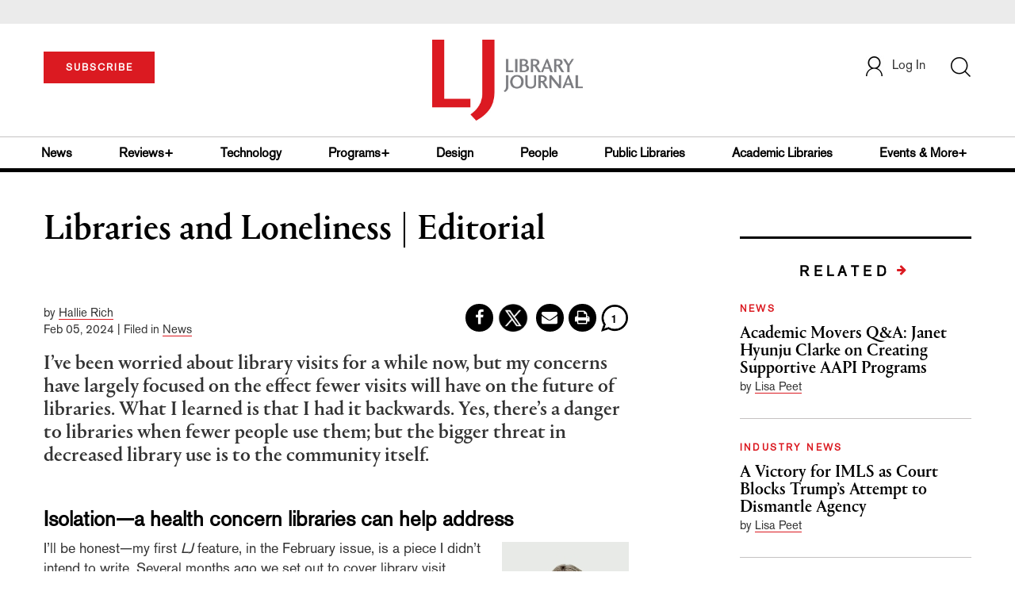

--- FILE ---
content_type: text/html; charset=utf-8
request_url: https://www.google.com/recaptcha/api2/anchor?ar=1&k=6Le9jGEUAAAAACT1ef5qtJgtOLcmDi4oBG0aotm8&co=aHR0cHM6Ly93d3cubGlicmFyeWpvdXJuYWwuY29tOjQ0Mw..&hl=en&v=TkacYOdEJbdB_JjX802TMer9&size=normal&anchor-ms=20000&execute-ms=15000&cb=akpbwewyrfe2
body_size: 46382
content:
<!DOCTYPE HTML><html dir="ltr" lang="en"><head><meta http-equiv="Content-Type" content="text/html; charset=UTF-8">
<meta http-equiv="X-UA-Compatible" content="IE=edge">
<title>reCAPTCHA</title>
<style type="text/css">
/* cyrillic-ext */
@font-face {
  font-family: 'Roboto';
  font-style: normal;
  font-weight: 400;
  src: url(//fonts.gstatic.com/s/roboto/v18/KFOmCnqEu92Fr1Mu72xKKTU1Kvnz.woff2) format('woff2');
  unicode-range: U+0460-052F, U+1C80-1C8A, U+20B4, U+2DE0-2DFF, U+A640-A69F, U+FE2E-FE2F;
}
/* cyrillic */
@font-face {
  font-family: 'Roboto';
  font-style: normal;
  font-weight: 400;
  src: url(//fonts.gstatic.com/s/roboto/v18/KFOmCnqEu92Fr1Mu5mxKKTU1Kvnz.woff2) format('woff2');
  unicode-range: U+0301, U+0400-045F, U+0490-0491, U+04B0-04B1, U+2116;
}
/* greek-ext */
@font-face {
  font-family: 'Roboto';
  font-style: normal;
  font-weight: 400;
  src: url(//fonts.gstatic.com/s/roboto/v18/KFOmCnqEu92Fr1Mu7mxKKTU1Kvnz.woff2) format('woff2');
  unicode-range: U+1F00-1FFF;
}
/* greek */
@font-face {
  font-family: 'Roboto';
  font-style: normal;
  font-weight: 400;
  src: url(//fonts.gstatic.com/s/roboto/v18/KFOmCnqEu92Fr1Mu4WxKKTU1Kvnz.woff2) format('woff2');
  unicode-range: U+0370-0377, U+037A-037F, U+0384-038A, U+038C, U+038E-03A1, U+03A3-03FF;
}
/* vietnamese */
@font-face {
  font-family: 'Roboto';
  font-style: normal;
  font-weight: 400;
  src: url(//fonts.gstatic.com/s/roboto/v18/KFOmCnqEu92Fr1Mu7WxKKTU1Kvnz.woff2) format('woff2');
  unicode-range: U+0102-0103, U+0110-0111, U+0128-0129, U+0168-0169, U+01A0-01A1, U+01AF-01B0, U+0300-0301, U+0303-0304, U+0308-0309, U+0323, U+0329, U+1EA0-1EF9, U+20AB;
}
/* latin-ext */
@font-face {
  font-family: 'Roboto';
  font-style: normal;
  font-weight: 400;
  src: url(//fonts.gstatic.com/s/roboto/v18/KFOmCnqEu92Fr1Mu7GxKKTU1Kvnz.woff2) format('woff2');
  unicode-range: U+0100-02BA, U+02BD-02C5, U+02C7-02CC, U+02CE-02D7, U+02DD-02FF, U+0304, U+0308, U+0329, U+1D00-1DBF, U+1E00-1E9F, U+1EF2-1EFF, U+2020, U+20A0-20AB, U+20AD-20C0, U+2113, U+2C60-2C7F, U+A720-A7FF;
}
/* latin */
@font-face {
  font-family: 'Roboto';
  font-style: normal;
  font-weight: 400;
  src: url(//fonts.gstatic.com/s/roboto/v18/KFOmCnqEu92Fr1Mu4mxKKTU1Kg.woff2) format('woff2');
  unicode-range: U+0000-00FF, U+0131, U+0152-0153, U+02BB-02BC, U+02C6, U+02DA, U+02DC, U+0304, U+0308, U+0329, U+2000-206F, U+20AC, U+2122, U+2191, U+2193, U+2212, U+2215, U+FEFF, U+FFFD;
}
/* cyrillic-ext */
@font-face {
  font-family: 'Roboto';
  font-style: normal;
  font-weight: 500;
  src: url(//fonts.gstatic.com/s/roboto/v18/KFOlCnqEu92Fr1MmEU9fCRc4AMP6lbBP.woff2) format('woff2');
  unicode-range: U+0460-052F, U+1C80-1C8A, U+20B4, U+2DE0-2DFF, U+A640-A69F, U+FE2E-FE2F;
}
/* cyrillic */
@font-face {
  font-family: 'Roboto';
  font-style: normal;
  font-weight: 500;
  src: url(//fonts.gstatic.com/s/roboto/v18/KFOlCnqEu92Fr1MmEU9fABc4AMP6lbBP.woff2) format('woff2');
  unicode-range: U+0301, U+0400-045F, U+0490-0491, U+04B0-04B1, U+2116;
}
/* greek-ext */
@font-face {
  font-family: 'Roboto';
  font-style: normal;
  font-weight: 500;
  src: url(//fonts.gstatic.com/s/roboto/v18/KFOlCnqEu92Fr1MmEU9fCBc4AMP6lbBP.woff2) format('woff2');
  unicode-range: U+1F00-1FFF;
}
/* greek */
@font-face {
  font-family: 'Roboto';
  font-style: normal;
  font-weight: 500;
  src: url(//fonts.gstatic.com/s/roboto/v18/KFOlCnqEu92Fr1MmEU9fBxc4AMP6lbBP.woff2) format('woff2');
  unicode-range: U+0370-0377, U+037A-037F, U+0384-038A, U+038C, U+038E-03A1, U+03A3-03FF;
}
/* vietnamese */
@font-face {
  font-family: 'Roboto';
  font-style: normal;
  font-weight: 500;
  src: url(//fonts.gstatic.com/s/roboto/v18/KFOlCnqEu92Fr1MmEU9fCxc4AMP6lbBP.woff2) format('woff2');
  unicode-range: U+0102-0103, U+0110-0111, U+0128-0129, U+0168-0169, U+01A0-01A1, U+01AF-01B0, U+0300-0301, U+0303-0304, U+0308-0309, U+0323, U+0329, U+1EA0-1EF9, U+20AB;
}
/* latin-ext */
@font-face {
  font-family: 'Roboto';
  font-style: normal;
  font-weight: 500;
  src: url(//fonts.gstatic.com/s/roboto/v18/KFOlCnqEu92Fr1MmEU9fChc4AMP6lbBP.woff2) format('woff2');
  unicode-range: U+0100-02BA, U+02BD-02C5, U+02C7-02CC, U+02CE-02D7, U+02DD-02FF, U+0304, U+0308, U+0329, U+1D00-1DBF, U+1E00-1E9F, U+1EF2-1EFF, U+2020, U+20A0-20AB, U+20AD-20C0, U+2113, U+2C60-2C7F, U+A720-A7FF;
}
/* latin */
@font-face {
  font-family: 'Roboto';
  font-style: normal;
  font-weight: 500;
  src: url(//fonts.gstatic.com/s/roboto/v18/KFOlCnqEu92Fr1MmEU9fBBc4AMP6lQ.woff2) format('woff2');
  unicode-range: U+0000-00FF, U+0131, U+0152-0153, U+02BB-02BC, U+02C6, U+02DA, U+02DC, U+0304, U+0308, U+0329, U+2000-206F, U+20AC, U+2122, U+2191, U+2193, U+2212, U+2215, U+FEFF, U+FFFD;
}
/* cyrillic-ext */
@font-face {
  font-family: 'Roboto';
  font-style: normal;
  font-weight: 900;
  src: url(//fonts.gstatic.com/s/roboto/v18/KFOlCnqEu92Fr1MmYUtfCRc4AMP6lbBP.woff2) format('woff2');
  unicode-range: U+0460-052F, U+1C80-1C8A, U+20B4, U+2DE0-2DFF, U+A640-A69F, U+FE2E-FE2F;
}
/* cyrillic */
@font-face {
  font-family: 'Roboto';
  font-style: normal;
  font-weight: 900;
  src: url(//fonts.gstatic.com/s/roboto/v18/KFOlCnqEu92Fr1MmYUtfABc4AMP6lbBP.woff2) format('woff2');
  unicode-range: U+0301, U+0400-045F, U+0490-0491, U+04B0-04B1, U+2116;
}
/* greek-ext */
@font-face {
  font-family: 'Roboto';
  font-style: normal;
  font-weight: 900;
  src: url(//fonts.gstatic.com/s/roboto/v18/KFOlCnqEu92Fr1MmYUtfCBc4AMP6lbBP.woff2) format('woff2');
  unicode-range: U+1F00-1FFF;
}
/* greek */
@font-face {
  font-family: 'Roboto';
  font-style: normal;
  font-weight: 900;
  src: url(//fonts.gstatic.com/s/roboto/v18/KFOlCnqEu92Fr1MmYUtfBxc4AMP6lbBP.woff2) format('woff2');
  unicode-range: U+0370-0377, U+037A-037F, U+0384-038A, U+038C, U+038E-03A1, U+03A3-03FF;
}
/* vietnamese */
@font-face {
  font-family: 'Roboto';
  font-style: normal;
  font-weight: 900;
  src: url(//fonts.gstatic.com/s/roboto/v18/KFOlCnqEu92Fr1MmYUtfCxc4AMP6lbBP.woff2) format('woff2');
  unicode-range: U+0102-0103, U+0110-0111, U+0128-0129, U+0168-0169, U+01A0-01A1, U+01AF-01B0, U+0300-0301, U+0303-0304, U+0308-0309, U+0323, U+0329, U+1EA0-1EF9, U+20AB;
}
/* latin-ext */
@font-face {
  font-family: 'Roboto';
  font-style: normal;
  font-weight: 900;
  src: url(//fonts.gstatic.com/s/roboto/v18/KFOlCnqEu92Fr1MmYUtfChc4AMP6lbBP.woff2) format('woff2');
  unicode-range: U+0100-02BA, U+02BD-02C5, U+02C7-02CC, U+02CE-02D7, U+02DD-02FF, U+0304, U+0308, U+0329, U+1D00-1DBF, U+1E00-1E9F, U+1EF2-1EFF, U+2020, U+20A0-20AB, U+20AD-20C0, U+2113, U+2C60-2C7F, U+A720-A7FF;
}
/* latin */
@font-face {
  font-family: 'Roboto';
  font-style: normal;
  font-weight: 900;
  src: url(//fonts.gstatic.com/s/roboto/v18/KFOlCnqEu92Fr1MmYUtfBBc4AMP6lQ.woff2) format('woff2');
  unicode-range: U+0000-00FF, U+0131, U+0152-0153, U+02BB-02BC, U+02C6, U+02DA, U+02DC, U+0304, U+0308, U+0329, U+2000-206F, U+20AC, U+2122, U+2191, U+2193, U+2212, U+2215, U+FEFF, U+FFFD;
}

</style>
<link rel="stylesheet" type="text/css" href="https://www.gstatic.com/recaptcha/releases/TkacYOdEJbdB_JjX802TMer9/styles__ltr.css">
<script nonce="ht9Ee5BB2nVBkUeN1MWnEA" type="text/javascript">window['__recaptcha_api'] = 'https://www.google.com/recaptcha/api2/';</script>
<script type="text/javascript" src="https://www.gstatic.com/recaptcha/releases/TkacYOdEJbdB_JjX802TMer9/recaptcha__en.js" nonce="ht9Ee5BB2nVBkUeN1MWnEA">
      
    </script></head>
<body><div id="rc-anchor-alert" class="rc-anchor-alert"></div>
<input type="hidden" id="recaptcha-token" value="[base64]">
<script type="text/javascript" nonce="ht9Ee5BB2nVBkUeN1MWnEA">
      recaptcha.anchor.Main.init("[\x22ainput\x22,[\x22bgdata\x22,\x22\x22,\[base64]/MjU1OmY/[base64]/[base64]/[base64]/[base64]/bmV3IGdbUF0oelswXSk6ST09Mj9uZXcgZ1tQXSh6WzBdLHpbMV0pOkk9PTM/bmV3IGdbUF0oelswXSx6WzFdLHpbMl0pOkk9PTQ/[base64]/[base64]/[base64]/[base64]/[base64]/[base64]/[base64]\\u003d\x22,\[base64]\\u003d\\u003d\x22,\x22bFdqTV7ChlDCjhrCl8KfwoLDlcOBO8OrZsOtwokHMcKvwpBLw4ZRwoBOwoN0O8Ozw6bCpiHClMKib3cXLsKbwpbDtBx5woNgbsKNAsOncgjCgXRyLlPCuhJbw5YUSMKwE8KDw5vDt23ClRzDkMK7ecOIwq7CpW/CkWjCsEPCmiRaKsKQwqHCnCUnwr9fw6zCp2NADU00BA0lwoLDozbDp8OZSh7ChsO6WBdbwqw9wqNTwrtgwr3DnUIJw7LDux/Cn8OvL3/CsC4swozClDgdOUTCrDA+cMOETVjCgHEmw5TDqsKkwpM3dVbCoE0LM8KoL8OvwoTDqQrCuFDDq8OmRMKcw6nCm8O7w7VBMR/[base64]/Xi5lSsKkwp/CkwfDmlpYw4pRI8K9w4fDn8OSw61pWMOnw6fCg0LCnlAuQ2QUw7FnAkDClMK9w7F+MihIWXEdwptsw4wAAcKZDC9VwrYSw7tiYADDvMOxwqV/w4TDjmNkXsOrWm1/SsOfw6/DvsOuB8KnGcOzesKgw60bGExOwoJ2MXHCnTrCvcKhw64ZwrcqwqsaIU7CpsKaZxYzwq/[base64]/[base64]/[base64]/Dl8O6w7sewr1+wqg2w4Y/w4p3wq/Dg8O/Q8KUfMOxb3sRwrrDtMKrw47CjMOdwpJXw6/Cs8KgRRATNMKifcOaMRIrwrTDtMOPNMO3ejo8w7rCpmnCpzQHO8KYSgF7wqjCtcOUw4vDqXxZwqcfwqjDnnLCrCDCrMOowp7Dg1leZ8KHworCviLCuh4Vw490wo/DocOgFylhwp0ZwoDDmcOuw6RnP0XDjMObWMOPEcKxVEwWZzwUPsOrwqoYBifChcKoT8KrN8KrwrTCqsO9wql/E8K2CcOeE3BNU8KJWsKdBMKAw6QOQcOrwrnCucOzdiXDmwHDq8KNDMOFwrUSw7TCisOnw67CosK4JUnDpcOqLUnDnMKOw7zCp8KUB0LCssKua8KZwqZwwrzCg8OuEkbDomQjRsKowoPCpRnCqmBEYE3DoMOIG3zCv3rDlcKzCzUMEWPDvRfDjcKRYQ/DpHrDtMK0eMOzw5sIw5jDp8OIw55Ew7HCsjxtwprDoQrDsUrCoMKKw5IHcjPCisKaw53CoiPDrcKjAMO8wpcSOsKYGHXCn8KBwpHDsEnDkkp8woY/[base64]/[base64]/DqcKgwpJiKcO+fsKBwpdFw7XDpcKaLMKzKiUgw4AFwoTCscOTEsOiwq/CmcKQwoPCrRgmE8K8w74wRAhJwo3Cnz3DuTrCr8KXcGDChDzCn8KDOTQAez1cI8KQw6kiw6dYGi7Ds0Zow5fClA5ewq/CtB3DqcOSQS5qwqg0TloWw4JKasKrfMK3w6NwKsOoHiHCl3J9MhXCksOsUsKqfHhMfVnDgcKKBUHCsnvDk2jDt2N8wo7DosOzJMOxw6vDmsOjw4vDtFMYw7XCnATDnnfCrS1zw6Yjw5rCpsO/wr/DqsOLTsKLw5bDvcK6wpjDj1xUaDbDscKrUMOMwp1Sf3trw5VmEA7DisOXw67CnMOwJkPCkhbDg2/CvsOEwpMFCgHDv8ORw5V3w6LCkFliKsO4wrJNBDXDl1Z8wpvClsODAsKsRcOBw4YeVsOfw5XDsMK+w55LYsKNw6TDhANBbMKYwpbCrHzCosKLf2NGX8OlDMOkwogoW8KSw5keU2phw5AHwqN4w4nCgwrCr8KCDFN7wpI/[base64]/CtGEAw4fDpCxqFsKvwovDqU3Dvx5pw68OwqzCr2nCqATDhgfDjMKzMsO0w4RIbMOcZ1bDoMOiw5/Cr34AMMKTwozDpW3DjVYEOMOEXFrDkMOKQgjCnGjDn8KHH8O9wo9JHjjCvj3CpDJdw5TDuXPDrcOKwqMlOjYgZAFdKBsuE8Okw414ZGbDkMKUw47DhsOUw5/DoGXDrMOew7DDr8Ofw6pSY3TCp2YFw4nDosO7AMOkw4rDvxTCnyM1woEUwpREXsO5wpTCmcO8WgZWJSHDoT14wq7CuMKMwqF/dVvDiUwFw4R1GMK8worCkTI7wr5uc8O0wr49wpwkbytuwqIzJUEaFjLCjMOzw6M2w5PCi11kG8K9UcKawqYUJR7CmCAJw7o3OMOiwr5POkbDhsOHwpkuZlgOwp/Cnn0cD38nwr5FUMKkTMOvNXl7XcOgJhLDs3PCuCAXHA1rRsONw7/Csnhow6E9NUgvwoNiY0bCuRjCmMOVN2JbdcOFHcOqwqsHwoDCvMKAej9nw6fCjnxuwo1HDMKGdDYcexs9fsKgw53Du8O+worCicOBw45Ywp9aUTbDu8K7TXXCjhZvwoRhVcKhworCk8KJw77CkcO1w5IOwp8CwrPDqMKrJ8KEwrrCrU14YHXChcOow6ZZw7sawpI6wp/[base64]/wrfCk8K8w5BYUcOVAjdZZi4eecO9fAQxfMOUVsOtMl8hRcKTw7LCmcO2wprCt8KgcQrDiMKJwobCkzBAwqlCw4LDjEbDgkDDhMK1wpfCrglZbXJ6wr1vCg/Di1zCmk5AKU1qEMK/[base64]/ChcOxY8KIw6J+wrHClsOhwqt2w5V5Ixgiw7HCrMOwDMO1w4NBwq/[base64]/DuS5nw7DDglTDm1zCjMO3w4rCkzYcW1HDrMORwpd8wpRgKsKiNkbCnsKOwq/Cqj83DlHDucObw7dvMH7CsMOuwrd/wqvDosOcfidjVcKNwo4swq7DosKne8KgwqrDocKnw6hXASJ0wqfDjA3CusKCw7HCuMKla8KNwrDCmjkpw5jCoV8NwoDCsno0wqk1woLDniJswrA3wp/[base64]/HBUGwpFLwqgTZcO2ZcOba0R6wrDDjcOYwpbCt8OGDsOww5jDrcOlR8K/BUPDuCHDuzDCo3bDksOfwqbDhMO3w4PCkj5uEigMQMKMwrHCoSVPw5Z+XzbCpyPDocOnwr7Cqz3DlFjCscKpw5/[base64]/DgcO1wpDDscKmw53DkyLDq8KkKsK7wolKw5nCo0/DlBvDhxQdw4VlR8O7NFbDmMKzw6plZcKkPmDCgAEEw5vDncOHCcKNwo5zCMOGw6FTWMOuw68lT8KpBMO7fAh8wonDrgbDkcOOMsKDwoTCpcOmwqRkw5/[base64]/DcK2w7jCo8KTJ8K/KsO4wrM+w7fCpG9AwoJTwpJNFcOtw6zCssO/[base64]/DpEPDqA9Zw5fCnWVODjzCmsOvdhxFw6R6Qz/CncO5wpPDum7DpcKZwotkw7XCt8OuKMKGwrohw6fDmsKXW8KlM8ObwpnClhPCksO5QMKpw4tjw4sdYcKUw7ADwqUMw4XDngDDhG/[base64]/[base64]/RidAw50vw7rDpMKFwoFCNXrDhsKQAcOabcKiw4XDmMO/A2PDiTMvfsK1WsOYwqTCiFICDQ4sM8OFecKTWMKdwoVHw7DCi8KhNn/CvMKjwpoSwoo3w5TCqgQ4w40AaSMRw57CgRx0fG8/[base64]/asKyay17XRXCh8Kxwo08wrIsEFPDgMO5fMOVLMKAw6XDp8K7QzBiw6rCkFRlwqljUMOacsKvw5zCrX3CgcO7R8O6woxHay/DssOcwqJDw4cbw7zCvsKFUsKRRDVRXsKNw6LCvMObwoJNd8Oxw4vDi8KtSHx/bsO0w4tKwqEFS8Ocw5Y6w6Mfc8Oqw68owqNvVMOFwot1w7/[base64]/CtHwZwprDg8KzXsO7woXDlmIINiXCg8KPw7jCl8OqJzV1fQwRR8O3wq/Dq8KEw7TChkjDngTDgsKGw6nDg1dPY8KMYsOkTAhVEcOZwpkhwro3S3TDo8OqFSZOMsK9w6PClEM7wqpyBiRgTUrCtD/Dk8KLw4/CtMOzAiTCkcKZw5DDgcKqKgxiKVvCn8ORcx3CjkEMwqV3wrVRMVHDg8OCw6ZyEXZ7KMK/w4NbLMKrw4B7EWx5GXfDvQQhR8OKw7Y9wqLCiyTCvsOFwoE6V8KcT1BPAWgmwp3DjsOZcsKaw6/DrGRNFHTDnHImwpdGw4nCp1lEXiplwqTCgAUEKCAzHsOjQMOEw5Yjw4bChgjDuFZYw4/DhBMLw6TChA04C8OTwpl+w7TDmcKKw6jDtcKQOcOaw5DDkl8jw4dLw51ENsOcFsK0w4NqVsOBwoJkwpJEYsOkw64KITXDncO8wpkJw5wcZsOlOsOwwrTDicODA08gLw/CsF/[base64]/Dm1DCqMOxIUzCg8OXNcO/eVxcMsORfsKMY3jCg3NkwrMow5MwS8O+w4/ClMKewoHDucOMw5Iew6tdw5fCnkPCmMOEwpvCrhLCvsOwwqcXeMKqShTCj8ONK8KcbcKVwrHCrj7Cs8KPccKUGF8gw67DrMKAw4McGMKzw4bCtQrCicK1PMKBw4JPw7PCtsOUwpTCmiEXw68mw4vCp8K+NMKzw4/[base64]/Dt8KmdMOUwrrCrRvDq8O2fMKtUEPClyPDjMOcDjXCvAfDl8KNWcKRdFQjTmJIOlXCtsKJw7MEwrVhIi1Ww7jDhcKyw6TDr8K9w4HClnIBP8OvYjTDlhUew6LCvsOBV8KcwqLDpAzDlMKqwqR+GcKgwqnDssK6WigJTsK3w6/[base64]/CgT8lXmDDo0jDuCLDm8KaSEBRdcKZO8KTFHMnHy0mwqlOWQTDmEhhOiBwKcKUdR3Cu8O4woTDjhYRLcO5aSTDvkbDvMKCMmBMwp1qBFLCtnkrwq/DkRfDlcKFVT/CisOQw4o6QcKrBMOmamfCjz09wpfDhR7DvsK4w7vDlsKAFHZ8wrZ/w5sZDsKwJsOSworCqGVsw7HDh2BNw4LDt2jCoUUFwrYfQ8O/dMKxwq4UdRnDihY4LcK9LUDCmsKdw6Bowrxnw54PwqrDjMK3w43Cv33DsWpCRsO8SGBASxLDoUZ3woLCnBTCh8KTAl0Nw5U/KW9Tw4fCgMOGBlfDg2EnCsOpKsKbUcKMcMOcwrlOwpfClj0dAmHDskDDlkDDhzhAdsO/w69MKcKMNngtw4zDvMK3BAZTV8O3DsK7wqDCkDzCsi4nGVddwr/DhhbDhUbCmWt4Ih1Sw4XDolLDh8O2w7sDw7F3eFd1w7o8PG9QbsOPw48bw7EFwql1wpvDu8KJw7zDsB/Dog3DrMKKTGN3W2DCtsO/[base64]/CoFFIECjCsMO2azNHw5stwoZiw6ZjWCwXwpofHW3CozfCgUt4wrLCmcKtw4FfwqDDjcKjYlE3UsKZT8OEwqByY8OJw7Z8I1wUw63CjywVSsOyA8KlH8OVwoVRWMKEwovDugcyXxISdsOKA8Kxw50FKm/[base64]/[base64]/[base64]/DgcObwrBrecKHw5TDr8KVwq7CrGZzw5zDhcKbbsO+HcK3w5rDu8OUVcOCWgkqHDzDlBwew4wlwrfDgFLCuhDCtsOaw5HDhy3DqMOUHAvDrjVZwq0jM8OpJFnDlk/[base64]/w4wyw7JOwrYuw5sSLTEtbRRpwpMqPRdvGMO8T2rDh2puB15jw5ZCZ8KeY1bDp2/[base64]/Dt8OfHBcebzdnwqM5wpZUfsKgfMKww7x9A8K+w7A1w5pKw5XCt35bwqZ/w6klYkQFwqrChnJgcsO+w7Jkw4w6w4FzVMKEw47DksK+woMBQ8OJdH7DuSrDrcOUwpXDh0rCgGvDqMKQw4zCnSzDvj/Dpi7DgMKlwrbCt8OtDMKlw7kAIcOOOcK8XsOKJcKMw4w8w6IZw5DDpMKLwp9tO8KUw6PDmBFvY8KXw5c0wpRtw7Nfw7YqbMK3CcO5LcKqMyoIQzdcdgrDngXDh8KHJsOJwr1DMAoRfMKEwrLDvi/[base64]/Cg8OLYsOaw49uw6Iawo3CpCkjbVLCn0bCvsKvw4LCl1HCt28+Zl8tScK3w7JOwq3DgcOswr3DglfCulYvwrkZdcKWwrjDncKkw6bCrUYRwqIEasKJwo/CgcK6Klwvwo0fIcOsecKbw7kua2/[base64]/DqcKAY8Knw7tiwpZ8worDh8OtGcOOwoR6w5XCr8ONJ2vCk002w5fDiMOUXALDgT7CusKRGcO2fRDCncKtLcOFHlBOwq8/[base64]/[base64]/L8Ouwpp4bGPCjsOfwqPCpQfCucKtMMKawo7DnEfChMK4wq0xwoTDsTR7QVYYcsOfwoszwqfCmMKFXMOOwqLCoMKkwp3ClsOJMCo7NsKVCMK/agkKFljCsxBKwoExcEnDkcKMIcOxEcKvwqoewqzCliBCw4PCp8OhZ8O5AA7DtMKBwp1TcE/CuMO3RmBfwoELasOnw5Inw6jCoz7ClE7CojrDncO0EsOawqLDsgDDu8KMwq7Dq3t9K8K6BMK/w6HDvW7DtsK5RcKjw5rCksKVG0FTwrzCuWLCtjbDsWh9ccOQWVdfHcKaw5fCv8KmTUrCiA/DlwzCicKlw7p4wr1kYcO0w5jDmcO9w5MBwq5HDcORKGxqwotwbmDDqcOIT8O5w7vCl3ggMC3DpinDlMK2w7DCvsOtwq/[base64]/Dq8OpTsOMw5PCpcKiw4EnwqIlwq9RwqDDisOOw58lw5TDv8OBw7zDiQFYI8O0JMKgT3TDhkEnw6PCm1Azw4DDqC9SwrkZw4PCsR3DvV9aB8K2woJFLcOVNsK/AcOXwoAsw4DCuw/CocOJGmIXORDDpV/CgSFswqleScOMFWc/T8KvwrLCmEJPwrlkwpvCsQYKw5TDgnNRXhrChsKTwqBrQMKcw67DlcOdw6cOKwjDs08pQGsfCMKnN2NzdWHChsOfYjxwW3JHw63CrcOowpzCn8OlZ3s7IcKUwot6wpYAwpnDuMKjPTTCojRcZsOpThbCjMKABjjDrsOAIMKow4BBwpzDnjDDl1/CgEPCh3HChWXCpcKZGCQmw55cw68APcK4asK9OCJ2MRPCmg/DshfDkkbDrWbDkcKwwpRfwqPCgMKFE1XDvzfClMKYAzTCvmzDjcKZwq43F8KZQG86w5rCtmnDsTzDjcKrHcOdw7HDpCM+bn7ChXLDpSXCiDQyJwPCg8Okw5wZwo7DusOodRHCpWZYCmrClcOOwpTDtBHDnsKfAVTDi8OUXCN/w49GwonDj8KoYx/Cn8OPGEwYYcKULyjDkRXDtcK3GmPCsmwuJMK5wpjCrMOgXsONw4fCkiZDwq5uwrdwKiXCjMO8PsKlwqxYPUZiNzNPCsK4LHtpUyfDpRlXBxF/wpHChS7ClcOAw4nDnMOEw4siIy3CkcKhw58IQiLDlcOHAy56wpQOdWVGFsO4w5fDsMOWw6lOw7AmbiPCgn4MG8KMw6Z/ZsKiw6Enwq1zTsK0woUFKCtmw5NhbsKfw6plwrTCp8KHfw7Cl8KLXzYlw6Vjw4JBXnHCg8OVKQLDtAUYJjAbUDc8w5BHRTzDjTPDucKZDDBLGcK9OsKpwrh3XBHDs3HCrXpvw6wwblTDtMO9wqHDimLDvcOVecO8w40jBzVNERTDmjt/wpTDp8OaDhTDvsK9ECdwIsOEw7PDk8O5w6nChRPCrsKdOlDCm8KAw4k2wqTCjD3Cr8ObacOBw6k8YUVCwo7DnzRLdBPDrDo/[base64]/[base64]/DuybDhMOWJcO2VFFwwrrDj8K5YUEUwoMxasKQw7DCrQPDssK0byLCscK7w4bDvMOjw782wrTCvMOmYjMaw6DCsnrCgjTCo2YTEzoASi41wr3ChsK1wqgLwrTCnMK5bFHDhsKfXjXCt3vDrgvDkAR6w6Ivw6LCmi5Iw4nChRJmI1PCrgYnXg/DnE87w4bCmcOKHsOPwq7CkMKiFMKQE8KIw6hZwpBkwqTCpibCti0/wrfClxVrwqvCqA7DocOTJsObSnxzB8OCGCEbwonCksKJwr4ZV8OxaGTCrmDDoGjCksOMDTIILsOfwpLCul7Cm8O3wpzChDxVZjzCrMOXw4PDiMOCw4XClgFAwprDl8Oxwohgw7s0wpwmGlc7w4vDq8KNGy7Dp8OhVB3DlUDCiMODGklLwq0ywpBNw6t/w5bDly8Lw4MiAcOvw7cSwpvDuwBWYcKKwqfCocOAL8OhexZULC0ecC/CiMOuSMOvOMORw7wyNcK0BsO0fsKjE8KQw5XCrA3DmTlfRgfCocK9UDXDt8Oww5fCmMOTYSvDmMOVYS9eQ0LDrnFew7LCvcKoNsOjWsOYwr/DugDCgjFIw6fDvsOpMRbDuUUKcB3CmRszUx5VSivCgmh0w4MgwoMNKDsawrw1K8K2WMOTJsOEwpnDtsKKwqXCuD3Cg3RXwqhaw4xMdz/[base64]/wr0twqA0AcKOw5jCugjCtMOTwqTCvMOZwqREw6suVTrDujFEwpN8w7liAhrCuyY2D8OXYgwpfz7DnsKtwpnCmGPCnMO5w5Z2PcKoCMKMwogZw7PDp8KYQsOWw6s0w6cDw5UWdivCuANywpEPwowAwrDDs8OEJMOiwpvDuzsgw60jXcOyWWXChQoVw64JGRhIw7/CtQBiVsKkNcO3ccKtJ8KzRnjDswTDosOIN8KKBCvDsnTDscKXTMOnw5hVR8KgTcK4w7HCgcOTwpo7ZMOIwoPDgy3Ch8OlwrzCicOjGEgqNwDCiEfDgxAlNcKmIFfDpMKPw7k+NCc/w4TCg8KidifCo3ddw7bCty9Ha8K5esOHw48XwrlWTxEbworCrjLCgsKwLlEncTABJmnCisOmVjjDmDXClEUgdMONw67CgsK0LEB8wrwzwo7CrSoRYlzCvVMqw5xjw7dFLRATHMOYwpLCisKYwrV8w7zDq8KsKA7Cv8Ogwqd7wpTCl1/[base64]/DjsOeNnTDmjTCtcOWRMKeC8K6aMOEwq3Cr3Y3woswwrzDmHDCsMO9N8OSworDh8OXwoENwoZmw4hkAxrCssKoG8KPGcOVelzDvVjDjsK9w6TDnXoTwrlxw5LDrcOgwqV0wo3ChMKCH8KFYcK+I8KnSWnCjxl0w5XDq21/CiLCu8OyBWcGGsKcC8Kow7M2WC/DksKpBsOafC3DqlDCicKdw4TCi2diwootwp9ew4LDiyzCqcK9Hh49w7I/wqLDj8K9wpXCj8O+wrYuwq7Dk8Ocw47Dg8K0woXDrR7CkGdJDy95wo3Ds8ODw78+VUIOdhrDmC84asKswokWw7LChcOYw5/[base64]/DoUNdPCnDk8OcNsK0D0wBesOTOkzDicO8G8Kjwp7CisOCMMK+w4DDjEjDqjLCmGvCpcOvw4nDssO6H3UQR1dhHjTCtMOsw7/CpMKSwoTDpsOdZcK3FmlvAnRowpknZsOgdhzDtMKGwqolw53CuXMfwo/Ci8KuwpfCjz3DgsOAw7TDicORwrJLwpVIbcKDwrbDtMKaP8OHGMOKwqrCoMOUC07Cjh7DnWvCmMOVw41TClpAK8O1wowSLsK6wpjDnsOaWAvDu8ONcMOVwo/CnsKjYcK6HDcEXwjCicOMQcK6OWNWw5HDmCgXJMKqIAVXw4nDvsOcTV3CoMKUw5ZnF8KYcMO1wqpJw75tRcO7w54BFC5HSD1xMwLCp8KlJMK6HWXCpcKiccKJYlYjwoDDu8OSacOHJ1HDn8OQwoMeS8KfwqVmw4w8DDxHa8K9UxnCi1/Co8OhLcKsGAfCr8KvwpxzwoZuwrDDu8ORw6DDhV4qwpAnwpMmKcKeFcOpWBIsC8Krw6nCrRxuXlDDjMOGSA5XCMKdcR89wrl6fFrDgcKjdMK/VwXDnmzClX4yKsOawrcYTwcnZUbDoMOFMnXCjcO0wpNfOsKPwrPCrMOVCcO0PMKJwobCvMOGwonDgycxw7DCiMKsGcK2VcKgJMK3IWDClzXDr8ONEcKSOTgYw55Awo3CoVTDmEoQCsKcDH3DhXBQwr4uI3nDpivCgVXClH3DmMKTw7rDo8OHwqHCqi7DvS/[base64]/DiUkUL8OuZ8KYRsKqfMKxDmVNQcKSw6nCi8O5w47ClMKnPClDVMK3ACBVwoTCpcKfwqnCnMO/W8O7BVwLZBN0UWVcbcOMbMOKwoLCgMKmwrsVw6zCmsOIw7dCYcO+QsOIbsOTw7g4w6fCsMOlwprDjMOKwqRHFUrCvFrCucOUWT3Ck8Kqw4zCnAbDuxfCrcO/w5MkAsOfWMKiw6rCnSbDhy5LwrnCn8KPf8O7w7bDrsO/w4ElOMOVw7nCo8OUC8KIw4VgUMOXKl3DgsKkw5XCuQASw6bDjcK9TW3DilHDlcKyw5Rsw7wGPsORw6h8ZsOVRwrCoMKPJRvClkLDhQNVTMO3dEfDoXnChRXCp1jCt3nCtWQhUcKrbsKdwo/DrMKswoLDpCvDm1XCvmDCpsKkw5slHg/[base64]/DlcOfwrYKw4DDpiTDjDrDp8OWCkE8B8OnTMOpJE8MwqcrwqNdw4E5wq4FwojCjgDDv8O9OcKWw4Bgw4jCkcKydcOSw6/DkxFcZQ7Dg23CtsKYBcOxGsOYPyx6w40Ew53DsV8awoPDrWJSaMOWY3XClMOlKsOebldEEMOewocTw78YwqfDmwHDvD5nw4UUaVrCjsK+w4XDrMKxwqQFQww7w41Swr/Dt8OXwpQFwq4Mwo/[base64]/[base64]/CikVhwrvDuWzDq8KowoQzwqs+GcKnwrDCqcKYwoBDwpxaw57Dli7DgT5mV2zDjsOQw57CgcKAOMOHw77DnEHDicOod8KvG3EEwpHChcORI3cQacK6ehkawpMOwr4Dw549TsO8H3rCv8Kkw5oyb8Kidh1/w7I4wrfCmwVDU8OcAw7CgcKBL3zCscOuDgV9wpdPw74wf8Kzw6rChMOLI8O/WXYHw5TDu8O5w7dJGMKhwpIHw7XDoDhlfsO2agrDrMK0aizDoljCt37Cj8Kdwr/Cq8KRBibCgsOfORMXwrsjDDZTw50EbUvCkBDDsQZ0b8OlYMKLw7fCgnTDtMOTw6PDhVPDt23DkEXCp8Ozw7hxw6NcLVQXLsK3woTCqW/Cg8O8woLCjhpUQlJ7UWfDnk1PwoXCrSpTw4ByKXjDm8KUw7rCgMK9anvCqlDDgcKPT8KvGDo0w7nDs8OMwqDDr0EwXMKpM8OWwpPDh2rCqBjCtnbCmQ3DiAgjI8OmKGFTETAcwqxaU8KDw6EEccKBbkgjdE/CnR3ChsOsciXColNCJsK9DX/DoMOIK3TDiMOcT8OaCTAgw6nDhcKiezfCvMO6Kh7DpE1/[base64]/CtRlPwqYnBz4pElNgw5w3XsKPwrbDiFjCu8OQFnjCmxvCgUnDhlZvbUI8GzY3w6h3DMK9bsOUw4BcV0zCrcOZw7DDnBrCs8KMagRKKjTDoMKUwoFKw7kywoHDt2ZVR8KJEsKfNWzCsnI4wpPDmMO+w5sJwrVGdsOjw5RCw5cKwrQbC8Kfw4HDv8KBLMOkCUHCpm54wq/DnzjCssK2w6kvQ8KKw6TCjFISGHjCshh6KRfDm0Rrw4HClcKFw7J5Ey4aGMOmwqDDrMOiVcKZw5p8wr4uRMOSwq4OTsKvEXE6Mk5owozCrcOzwq3Cm8OUCjY1woM0VsKfTw/CiG3CpMOOwqYLCGsLwpZjw7JaF8O8NcO8w7Y+W1NkXhDCt8OVWcOFf8KsEcKmw4EVwoswwqzCicKMw6cUI0jCk8K0w6kTP0rDhMOEwqrCucObw6pDwpV2WErDhwnCtjfCpcKIw5DCji0HdsKcwq7CvXg2chfDgi0vwrg7E8KAeQJ0aC/Dh1Bvw7VYwp/[base64]/Cjk7DgMO/[base64]/[base64]/I1XCrFfDp8OTw4bCqEVpw5fDn8OJw6zCrcOBNMOZeW/[base64]/DicKFw5XCoHw9w57DpcKPVyPCjMKlw6PCsMKHCzYTwqzDiTwkAQoAw4zDqcOOwpDCvUBJNUDDhQLClsKXKsKrJFQnw4DDvMK9BsKwwpQ5w7dgw4PCvkzCt3osPxvDmMOae8K0w60Xw53CtnbDkQZKw7zCjF7Dp8OfJnhtRABaNRvCllltwrjDl0DDn8Obw57Ctj/Di8O+b8KowoHCgMOLPMO1IDPDrHUnesO0H3/[base64]/Cg1tCwpw/w6AZexQLbznCvMK3WSTCuMKzYsOvN8O4wqhSbMKxUF4+w7LDk3PDmh4twqJNaScVw759wpjCv1fDnztlAmFwwqbDgMOJwrJ8w4QoKMO5wrYPwqHDicK0wq/DmAzDh8Oww6bCom4HNT7CkMOgw5JrScOYw4Zow7zCuQp+w6VYQ1E+bMOFwq9dwrLCksK2w69NSsKlNsOTS8KJPVdAw5dWw7DCksOZw5fClk7Cuxx5Z2Frw73CkgA3w4xUFcKcwrRbZMOtGiV3d1gVcsK/wpnCizgrIcKWwo1eQ8ORHcODwqvDnWQ3w4LCs8Kfw5Blw5IABsOWwrjChBTCr8K8wr/Ds8OgZcKyUS/DhyXCphfDkMKBw5vCg8OGw51Ewottw6rDuWDCvcOswrTCp2rDpsK+C0U8w50/wphqS8Kdw6MfcsK4w4HDpQ3DnFTDoy8Hw6ZKwpbCsj/CiMK/W8Oew7TCjMOMw4tILRrDklNFw4Ukw4xWwoRwwrloO8KuQALDrMKKwpzDr8O+QH5vwpdcXBN2w4XDvGHCvk4pTMO/U1PDgl/Dk8KNwpzDlQkMw6jCi8KJw7E2T8KwwrvDpjTDvE/DpDAjwrbDv0PDknEGLcK0HsKTwrPDkCDDnBbDjcKPwocLwrxMGMOWw78cw6kBaMKIw6IgHsO7WQE5QMOaGcOFCjBvw4sGwr7CoMOBwrghwpbCizPDtyoWalbCpQHDhcK0w4lBwofClhrCszcwwr/Cm8KbwqrCnVASwpDDhlvCncKhbMKlw7XDn8Kxw7DDmQgawp9FwpnDrMOqRsKkw7TDq2MXIVUue8Ozwp0Rcxcww5t+S8K6w77DosONMiPDqMOsU8K/[base64]/w5wlesOtRsOoPhjDosKZT3MqwrPCnG54K8OCw6rCp8O7w4jDosKIw4JSwpo8w6dIw6lGw6fCmHxCwpVbMy7CscOzaMOUwqlEw7PDkAZ+wr9nw4/Dt3zDkWrCmMKewrd7CMOdFMKpQiDDu8KcdcKww59lwpvCszNdw6scIEHCjQlQw6hXJxAeGk3Cr8K5w73DlMO/SHF7wrLCjBAPQsOCRE9/w4FowoDCvEDCu3LDj2nClMOMwrgPw5pAwrnCs8OFRsO3eiXDocKQwqYZw6FTw7lXwrpuw4Q1wrtfw7A5CXJAw7woKUA4ezvCjkouw7/DvMKZw7nCtMK1W8O/[base64]/w5fCtQHDkMKYw77Cmj8Mb8KUSyk9RsOgR8OGwo3DjsOAw5Qowr3CkcO7fhDDhUlnw5/[base64]/DlgTCv2PDuGYpEcK+JsK/wqTDmzrDu1rDq8KjWVrDpsKQIMOjwrLDpcK9csOFPMKuw403FGsLw5PDsVfCt8Kfw77CvT/[base64]/JsO0w5sAw6zDk8K6wrA4wpJ9KFlDTcOyw7Ixw4gETnPDuX3DtsOOAhfDk8OCw7TDrWPDgmpUVg8sOhTCrGXCn8KKQRVYw67DrcKZJlQkJsKbcQw0w5Iww59bAsKWwoXChiR2wqkoNH/Dox/DgMOfw4gtF8OERcOpw5AGQCTDrsKXwqfDu8KRw7nDv8KfWyTCl8KrP8Kywo08XkFrCyHCoMKxwrfDrcKrwp3DgTVeGnUOZUzCv8KtTsKscsKBw7/DmcO2w7VMSMO5a8Kbw6/DucOLwpXCvDcTJcKtLD4yBcKcw6kzdMKbVsKhw5/CnsK/T2BSN2jDk8O8QMKDUmc5TjzDtMOwDiV5MWAKwqFCw4saJ8KNwoRKw4/DqSdqRF3CrcOhw7UKwqEKCCI2w7bDhMK+OMK8TjvClsOXw7jCo8Ktw6nDqMKWwr/ChQrDjsKMwr8nwpLDlMKNUl7DtTx1WMO/[base64]/E8KTRMKBwrXCisKCwpbCnknDhMKbwq1+XMO3wqcpwrjCiFXCvSzCh8KzQA3CoibCpcO1Mm7DkMOlwrPCimJYBsOUJA3CjMKuYMOVXMKQw4oGwoNSwrbCk8O7wqrCp8KRw4AMw4TCi8Kzwp/[base64]/ChsOXIsOmwprDucO6w4bCv8OzZF0EPyfCqRUnMMOPwr7DqzbDhQbDpBzCqcOLwoYoPQHDv2zDkcKzYMKZwoAgw7VRwqfDpMOkwpdrVTvClDRLcCVcwr/[base64]/DhAkMw7Bjw4RZw7sXw47Cq2rCvlfDg8KmXFbCmsKVUS7DrsKKOTbDmcKXTyJEICI5w6rDt0JBwpEnw5c1w4Efw7EXZzXCpT9VAMOvw6nCiMOlc8KvTj7Dr0Y/w58DwpbCtsOYSFxBw7jDhcKtI07CgMKTw4zCmnDClsKDwpcEb8Kkw5hGZTvDq8KWwpzDj2HClDXDlcO1A3nDnsOtQCXDucK1w6Niwr/CrSBbwrTCiUTCoxTDp8OIwqHClFYUwrjDrsKkwprCgWnCoMKJwr7DicObf8OPYCMzQcOdRUZHFXkhw4dmw5nDuALClkXDq8OMMy7CvBTCtsOmNcKlwp7CmsOsw7cQw4fDo03DrkA+SGs9wqXDiDjDqMOOw4/[base64]/DkyzCpC5GL8OvK100w4RRwq/DrcK/w4jDh8KTEx5Tw5fDtgw\\u003d\x22],null,[\x22conf\x22,null,\x226Le9jGEUAAAAACT1ef5qtJgtOLcmDi4oBG0aotm8\x22,0,null,null,null,0,[21,125,63,73,95,87,41,43,42,83,102,105,109,121],[7668936,837],0,null,null,null,null,0,null,0,1,700,1,null,0,\[base64]/tzcYADoGZWF6dTZkEg4Iiv2INxgAOgVNZklJNBoZCAMSFR0U8JfjNw7/vqUGGcSdCRmc4owCGQ\\u003d\\u003d\x22,0,0,null,null,1,null,0,1],\x22https://www.libraryjournal.com:443\x22,null,[1,1,1],null,null,null,0,3600,[\x22https://www.google.com/intl/en/policies/privacy/\x22,\x22https://www.google.com/intl/en/policies/terms/\x22],\x22gzVHMm4pkiHYrS6VAct2+dFQRZeUzWO9q+UJYFKzjIk\\u003d\x22,0,0,null,1,1764990600633,0,0,[77,250,250,123],null,[174,155,98,56,85],\x22RC-mKKn6cUMg1CbZg\x22,null,null,null,null,null,\x220dAFcWeA6dUws4czQgwLsJdOZSAPTPmip4zSFCZ-WtDFvhXuSAoQaCZ29PHUHSBO36xM4oRvMo5owPVYsloROzd9b7XRavYqExfg\x22,1765073400504]");
    </script></body></html>

--- FILE ---
content_type: text/html; charset=utf-8
request_url: https://www.google.com/recaptcha/api2/aframe
body_size: -264
content:
<!DOCTYPE HTML><html><head><meta http-equiv="content-type" content="text/html; charset=UTF-8"></head><body><script nonce="qiqVoJRY8Vc3_OcMFZBXwQ">/** Anti-fraud and anti-abuse applications only. See google.com/recaptcha */ try{var clients={'sodar':'https://pagead2.googlesyndication.com/pagead/sodar?'};window.addEventListener("message",function(a){try{if(a.source===window.parent){var b=JSON.parse(a.data);var c=clients[b['id']];if(c){var d=document.createElement('img');d.src=c+b['params']+'&rc='+(localStorage.getItem("rc::a")?sessionStorage.getItem("rc::b"):"");window.document.body.appendChild(d);sessionStorage.setItem("rc::e",parseInt(sessionStorage.getItem("rc::e")||0)+1);localStorage.setItem("rc::h",'1764987005357');}}}catch(b){}});window.parent.postMessage("_grecaptcha_ready", "*");}catch(b){}</script></body></html>

--- FILE ---
content_type: application/javascript; charset=utf-8
request_url: https://count.personyze.com/stat-track-log-visit.js.php?fr=63&te=0&sr=7792&ld=1&ur=https%3A%2F%2Fwww.libraryjournal.com%2Fstory%2Fpeople%2Flibraries-and-loneliness-editorial&rf=&id=-2125871218&si=0&ss=1764987003&nw=3&st=1&ls=1764987003&rs=0&sy=&bh=&hs=0&dg=&ps=1764987003&ev=0_e_1_8192_%2F%2Fwww.libraryjournal.com%2Fstory%2Fpeople%2Flibraries-and-loneliness-editorial&hu=&ao=&pr=&tm=1764987003&pl=Linux%20x86_64&sc=1280x720x24&th=-1798980158&ck=y&aj=y&jv=n&fl=-1&sl=-1&mp=-1&cn=y&vl=-1&qt=-1
body_size: 1794
content:
(function(_S_T) { if (_S_T) {_S_T.log_visit(63, 2616266, {"srch_word":"","ref_type":"direct","country_code":"US","country":"United States","region":"OH","city":"Columbus","latitude":39.962501525878906,"longitude":-83.006103515625,"ip":"3.140.185.104","1_vid":2616266,"1_ref_type":"direct","timezone":0,"current_city":"Columbus","current_state":"OH","current_country":"United States"}, 1, null, [[2616266,1]], null, [], [], '489', [], [], {"1":{"html":"\n      <div class=\"recommendation-item\">\n        <a href=\"https://www.libraryjournal.com/story/schomburg-center-director-joy-bivins-on-collecting-serving-the-public-and-the-importance-of-access\" target=\"_self\" style=\"flex-shrink:0;\">\n          <img src=\"https://www.libraryjournal.com/binaries/content/gallery/Jlibrary/2021/july/jb_gmail.jpg\" alt=\"Schomburg Center Director Joy Bivins on Collecting, Serving the Public, and the Importance of Access\">\n        </a>\n        <div class=\"item-content\">\n          <div class=\"item-category\"></div>\n          <a href=\"https://www.libraryjournal.com/story/schomburg-center-director-joy-bivins-on-collecting-serving-the-public-and-the-importance-of-access\" target=\"_self\" style=\"color:inherit;text-decoration:none;\">\n            <div class=\"item-title\">Schomburg Center Director Joy Bivins on Collecting, Serving the Public, and the Importance of Access</div>\n          </a>\n          <div class=\"item-author\">Lisa Peet</div>\n          <div class=\"item-description\">On June 4, Joy Bivins was named Director of the Schomburg Center for Research in Black Culture, a research division of The New York Public Library. LJ caught up with her as she settled into her new role to discuss the overlap between collecting for museums and libraries, what has changed in the past year and a half, and what the Schomburg’s users can expect.</div>\n        </div>\n      </div>\n      <div class=\"recommendation-item\">\n        <a href=\"https://www.libraryjournal.com/story/Best-Crime-Fiction-2024\" target=\"_self\" style=\"flex-shrink:0;\">\n          <img src=\"https://www.libraryjournal.com/binaries/content/gallery/Jlibrary/2024/december/best-books-2024/ljdec2024bestbooks_crimefictop.jpg\" alt=\"Best Crime Fiction of 2024 | Library Journal\">\n        </a>\n        <div class=\"item-content\">\n          <div class=\"item-category\"></div>\n          <a href=\"https://www.libraryjournal.com/story/Best-Crime-Fiction-2024\" target=\"_self\" style=\"color:inherit;text-decoration:none;\">\n            <div class=\"item-title\">Best Crime Fiction of 2024 | Library Journal</div>\n          </a>\n          <div class=\"item-author\"></div>\n          <div class=\"item-description\">Real-life historical figures solve and commit crimes, a puzzle master faces an ancient challenge, and an avenging equine rides to the rescue.</div>\n        </div>\n      </div>\n      <div class=\"recommendation-item\">\n        <a href=\"https://www.libraryjournal.com/story/LJNov15ArchitectureGallery4\" target=\"_self\" style=\"flex-shrink:0;\">\n          <img src=\"https://www.libraryjournal.com/binaries/content/gallery/Jlibrary/71513.jpg\" alt=\"Welcoming Artists, AV Users, &amp; Adults | Year in Architecture 2018 | Library Journal\">\n        </a>\n        <div class=\"item-content\">\n          <div class=\"item-category\"></div>\n          <a href=\"https://www.libraryjournal.com/story/LJNov15ArchitectureGallery4\" target=\"_self\" style=\"color:inherit;text-decoration:none;\">\n            <div class=\"item-title\">Welcoming Artists, AV Users, &amp; Adults | Year in Architecture 2018 | Library Journal</div>\n          </a>\n          <div class=\"item-author\"></div>\n          <div class=\"item-description\">The South Central Regional Library, Louisville, KY, is LEED Gold certified; the Advanced Learning Library branch of the Wichita Public Library, KS, has an outdoor reading terrace; at the core of the $2.6 million remodel of the White Plains Public Library, is The Hub</div>\n        </div>\n      </div>\n      <div class=\"recommendation-item\">\n        <a href=\"https://www.libraryjournal.com/story/Read-Alikes-Intermezzo-by-Sally-Rooney-LibraryReads\" target=\"_self\" style=\"flex-shrink:0;\">\n          <img src=\"https://www.libraryjournal.com/binaries/content/gallery/intermezzorooney.jpg/intermezzorooney.jpg/Jlibrary%3Atwohundred\" alt=\"Read-Alikes for ‘Intermezzo’ by Sally Rooney | LibraryReads | Library Journal\">\n        </a>\n        <div class=\"item-content\">\n          <div class=\"item-category\"></div>\n          <a href=\"https://www.libraryjournal.com/story/Read-Alikes-Intermezzo-by-Sally-Rooney-LibraryReads\" target=\"_self\" style=\"color:inherit;text-decoration:none;\">\n            <div class=\"item-title\">Read-Alikes for ‘Intermezzo’ by Sally Rooney | LibraryReads | Library Journal</div>\n          </a>\n          <div class=\"item-author\"></div>\n          <div class=\"item-description\">Intermezzo by Sally Rooney is the top holds title of the week. LibraryReads and Library Journal offer read-alikes for patrons waiting to read this buzziest book.</div>\n        </div>\n      </div>\n      <div class=\"recommendation-item\">\n        <a href=\"https://www.libraryjournal.com/story/graphic-novels-broaden-their-appeal-lj240909\" target=\"_self\" style=\"flex-shrink:0;\">\n          <img src=\"https://www.libraryjournal.com/binaries/content/gallery/Jlibrary/lj-sponsored-images/special-section-graphic-2020/lj_aug-24_graphic-novels_1-hero.png\" alt=\"Graphic Novels Broaden Their Appeal | Library Journal\">\n        </a>\n        <div class=\"item-content\">\n          <div class=\"item-category\"></div>\n          <a href=\"https://www.libraryjournal.com/story/graphic-novels-broaden-their-appeal-lj240909\" target=\"_self\" style=\"color:inherit;text-decoration:none;\">\n            <div class=\"item-title\">Graphic Novels Broaden Their Appeal | Library Journal</div>\n          </a>\n          <div class=\"item-author\"></div>\n          <div class=\"item-description\">Graphic novels have enjoyed a meteoric rise in popularity in the last five years. Since 2019, sales of graphic novels have risen over 100 percent. While that growth has leveled off, graphic novels are now the third best-selling genre (35 million books sold) in the U.S. and Canada, behind only general fiction and romance.</div>\n        </div>\n      </div>"}}, 1764987004, 0, {}, 489, "", "");}})(window._S_T || window.parent && parent._S_T)